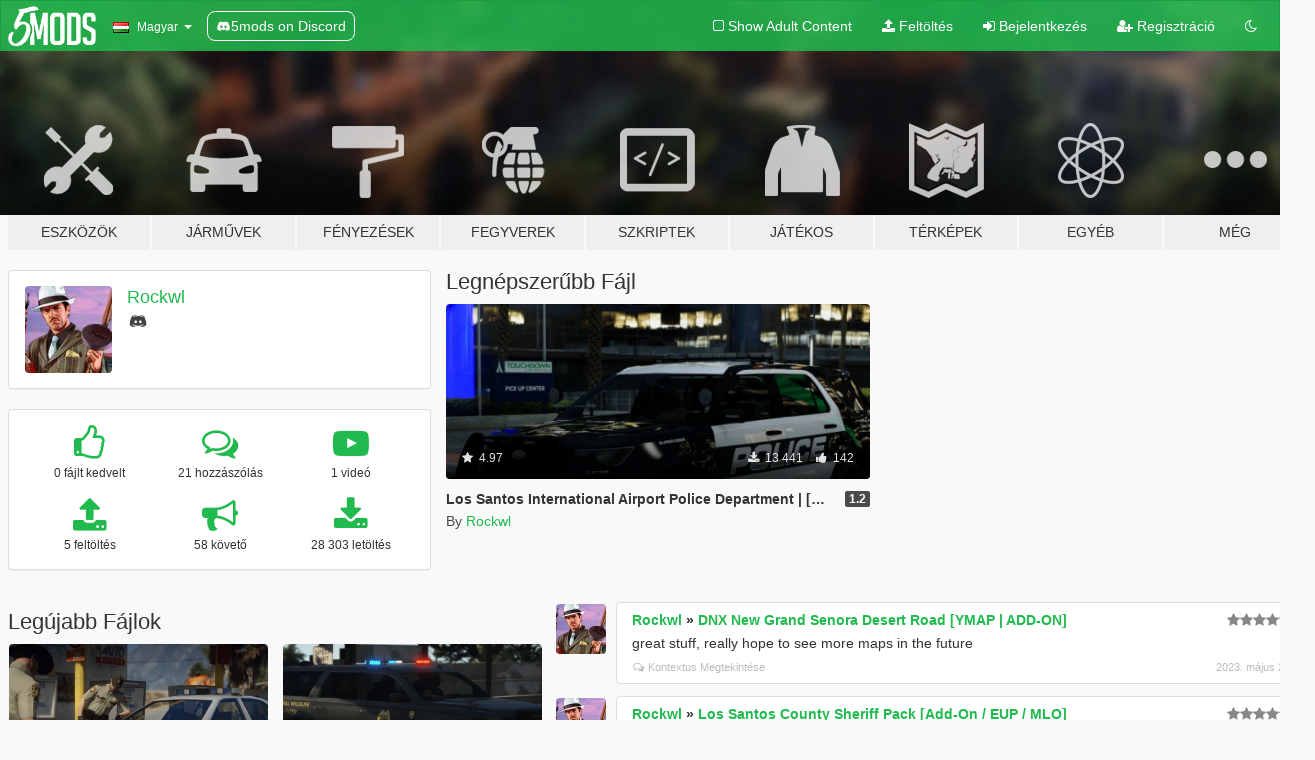

--- FILE ---
content_type: text/html; charset=utf-8
request_url: https://hu.gta5-mods.com/users/Rockwl
body_size: 9053
content:

<!DOCTYPE html>
<html lang="hu" dir="ltr">
<head>
	<title>
		GTA 5 Mod-ok Rockwl által - GTA5-Mods.com
	</title>

		<script
		  async
		  src="https://hb.vntsm.com/v4/live/vms/sites/gta5-mods.com/index.js"
        ></script>

        <script>
          self.__VM = self.__VM || [];
          self.__VM.push(function (admanager, scope) {
            scope.Config.buildPlacement((configBuilder) => {
              configBuilder.add("billboard");
              configBuilder.addDefaultOrUnique("mobile_mpu").setBreakPoint("mobile")
            }).display("top-ad");

            scope.Config.buildPlacement((configBuilder) => {
              configBuilder.add("leaderboard");
              configBuilder.addDefaultOrUnique("mobile_mpu").setBreakPoint("mobile")
            }).display("central-ad");

            scope.Config.buildPlacement((configBuilder) => {
              configBuilder.add("mpu");
              configBuilder.addDefaultOrUnique("mobile_mpu").setBreakPoint("mobile")
            }).display("side-ad");

            scope.Config.buildPlacement((configBuilder) => {
              configBuilder.add("leaderboard");
              configBuilder.addDefaultOrUnique("mpu").setBreakPoint({ mediaQuery: "max-width:1200px" })
            }).display("central-ad-2");

            scope.Config.buildPlacement((configBuilder) => {
              configBuilder.add("leaderboard");
              configBuilder.addDefaultOrUnique("mobile_mpu").setBreakPoint("mobile")
            }).display("bottom-ad");

            scope.Config.buildPlacement((configBuilder) => {
              configBuilder.add("desktop_takeover");
              configBuilder.addDefaultOrUnique("mobile_takeover").setBreakPoint("mobile")
            }).display("takeover-ad");

            scope.Config.get('mpu').display('download-ad-1');
          });
        </script>

	<meta charset="utf-8">
	<meta name="viewport" content="width=320, initial-scale=1.0, maximum-scale=1.0">
	<meta http-equiv="X-UA-Compatible" content="IE=edge">
	<meta name="msapplication-config" content="none">
	<meta name="theme-color" content="#20ba4e">
	<meta name="msapplication-navbutton-color" content="#20ba4e">
	<meta name="apple-mobile-web-app-capable" content="yes">
	<meta name="apple-mobile-web-app-status-bar-style" content="#20ba4e">
	<meta name="csrf-param" content="authenticity_token" />
<meta name="csrf-token" content="vGiwniA91vl4YTo6ukAqgZHYvZevqJd6kxwiBugMtfq/1+MnJQe3PkTL/gsJOdlZEKYpRmiNQj6KhSbT8reXvg==" />
	

	<link rel="shortcut icon" type="image/x-icon" href="https://images.gta5-mods.com/icons/favicon.png">
	<link rel="stylesheet" media="screen" href="/assets/application-7e510725ebc5c55e88a9fd87c027a2aa9e20126744fbac89762e0fd54819c399.css" />
	    <link rel="alternate" hreflang="id" href="https://id.gta5-mods.com/users/Rockwl">
    <link rel="alternate" hreflang="ms" href="https://ms.gta5-mods.com/users/Rockwl">
    <link rel="alternate" hreflang="bg" href="https://bg.gta5-mods.com/users/Rockwl">
    <link rel="alternate" hreflang="ca" href="https://ca.gta5-mods.com/users/Rockwl">
    <link rel="alternate" hreflang="cs" href="https://cs.gta5-mods.com/users/Rockwl">
    <link rel="alternate" hreflang="da" href="https://da.gta5-mods.com/users/Rockwl">
    <link rel="alternate" hreflang="de" href="https://de.gta5-mods.com/users/Rockwl">
    <link rel="alternate" hreflang="el" href="https://el.gta5-mods.com/users/Rockwl">
    <link rel="alternate" hreflang="en" href="https://www.gta5-mods.com/users/Rockwl">
    <link rel="alternate" hreflang="es" href="https://es.gta5-mods.com/users/Rockwl">
    <link rel="alternate" hreflang="fr" href="https://fr.gta5-mods.com/users/Rockwl">
    <link rel="alternate" hreflang="gl" href="https://gl.gta5-mods.com/users/Rockwl">
    <link rel="alternate" hreflang="ko" href="https://ko.gta5-mods.com/users/Rockwl">
    <link rel="alternate" hreflang="hi" href="https://hi.gta5-mods.com/users/Rockwl">
    <link rel="alternate" hreflang="it" href="https://it.gta5-mods.com/users/Rockwl">
    <link rel="alternate" hreflang="hu" href="https://hu.gta5-mods.com/users/Rockwl">
    <link rel="alternate" hreflang="mk" href="https://mk.gta5-mods.com/users/Rockwl">
    <link rel="alternate" hreflang="nl" href="https://nl.gta5-mods.com/users/Rockwl">
    <link rel="alternate" hreflang="nb" href="https://no.gta5-mods.com/users/Rockwl">
    <link rel="alternate" hreflang="pl" href="https://pl.gta5-mods.com/users/Rockwl">
    <link rel="alternate" hreflang="pt-BR" href="https://pt.gta5-mods.com/users/Rockwl">
    <link rel="alternate" hreflang="ro" href="https://ro.gta5-mods.com/users/Rockwl">
    <link rel="alternate" hreflang="ru" href="https://ru.gta5-mods.com/users/Rockwl">
    <link rel="alternate" hreflang="sl" href="https://sl.gta5-mods.com/users/Rockwl">
    <link rel="alternate" hreflang="fi" href="https://fi.gta5-mods.com/users/Rockwl">
    <link rel="alternate" hreflang="sv" href="https://sv.gta5-mods.com/users/Rockwl">
    <link rel="alternate" hreflang="vi" href="https://vi.gta5-mods.com/users/Rockwl">
    <link rel="alternate" hreflang="tr" href="https://tr.gta5-mods.com/users/Rockwl">
    <link rel="alternate" hreflang="uk" href="https://uk.gta5-mods.com/users/Rockwl">
    <link rel="alternate" hreflang="zh-CN" href="https://zh.gta5-mods.com/users/Rockwl">

  <script src="/javascripts/ads.js"></script>

		<!-- Nexus Google Tag Manager -->
		<script nonce="true">
//<![CDATA[
				window.dataLayer = window.dataLayer || [];

						window.dataLayer.push({
								login_status: 'Guest',
								user_id: undefined,
								gta5mods_id: undefined,
						});

//]]>
</script>
		<script nonce="true">
//<![CDATA[
				(function(w,d,s,l,i){w[l]=w[l]||[];w[l].push({'gtm.start':
				new Date().getTime(),event:'gtm.js'});var f=d.getElementsByTagName(s)[0],
				j=d.createElement(s),dl=l!='dataLayer'?'&l='+l:'';j.async=true;j.src=
				'https://www.googletagmanager.com/gtm.js?id='+i+dl;f.parentNode.insertBefore(j,f);
				})(window,document,'script','dataLayer','GTM-KCVF2WQ');

//]]>
</script>		<!-- End Nexus Google Tag Manager -->
</head>
<body class=" hu">
	<!-- Google Tag Manager (noscript) -->
	<noscript><iframe src="https://www.googletagmanager.com/ns.html?id=GTM-KCVF2WQ"
										height="0" width="0" style="display:none;visibility:hidden"></iframe></noscript>
	<!-- End Google Tag Manager (noscript) -->

<div id="page-cover"></div>
<div id="page-loading">
	<span class="graphic"></span>
	<span class="message">Töltés...</span>
</div>

<div id="page-cover"></div>

<nav id="main-nav" class="navbar navbar-default">
  <div class="container">
    <div class="navbar-header">
      <a class="navbar-brand" href="/"></a>

      <ul class="nav navbar-nav">
        <li id="language-dropdown" class="dropdown">
          <a href="#language" class="dropdown-toggle" data-toggle="dropdown">
            <span class="famfamfam-flag-hu icon"></span>&nbsp;
            <span class="language-name">Magyar</span>
            <span class="caret"></span>
          </a>

          <ul class="dropdown-menu dropdown-menu-with-footer">
                <li>
                  <a href="https://id.gta5-mods.com/users/Rockwl">
                    <span class="famfamfam-flag-id"></span>
                    <span class="language-name">Bahasa Indonesia</span>
                  </a>
                </li>
                <li>
                  <a href="https://ms.gta5-mods.com/users/Rockwl">
                    <span class="famfamfam-flag-my"></span>
                    <span class="language-name">Bahasa Melayu</span>
                  </a>
                </li>
                <li>
                  <a href="https://bg.gta5-mods.com/users/Rockwl">
                    <span class="famfamfam-flag-bg"></span>
                    <span class="language-name">Български</span>
                  </a>
                </li>
                <li>
                  <a href="https://ca.gta5-mods.com/users/Rockwl">
                    <span class="famfamfam-flag-catalonia"></span>
                    <span class="language-name">Català</span>
                  </a>
                </li>
                <li>
                  <a href="https://cs.gta5-mods.com/users/Rockwl">
                    <span class="famfamfam-flag-cz"></span>
                    <span class="language-name">Čeština</span>
                  </a>
                </li>
                <li>
                  <a href="https://da.gta5-mods.com/users/Rockwl">
                    <span class="famfamfam-flag-dk"></span>
                    <span class="language-name">Dansk</span>
                  </a>
                </li>
                <li>
                  <a href="https://de.gta5-mods.com/users/Rockwl">
                    <span class="famfamfam-flag-de"></span>
                    <span class="language-name">Deutsch</span>
                  </a>
                </li>
                <li>
                  <a href="https://el.gta5-mods.com/users/Rockwl">
                    <span class="famfamfam-flag-gr"></span>
                    <span class="language-name">Ελληνικά</span>
                  </a>
                </li>
                <li>
                  <a href="https://www.gta5-mods.com/users/Rockwl">
                    <span class="famfamfam-flag-gb"></span>
                    <span class="language-name">English</span>
                  </a>
                </li>
                <li>
                  <a href="https://es.gta5-mods.com/users/Rockwl">
                    <span class="famfamfam-flag-es"></span>
                    <span class="language-name">Español</span>
                  </a>
                </li>
                <li>
                  <a href="https://fr.gta5-mods.com/users/Rockwl">
                    <span class="famfamfam-flag-fr"></span>
                    <span class="language-name">Français</span>
                  </a>
                </li>
                <li>
                  <a href="https://gl.gta5-mods.com/users/Rockwl">
                    <span class="famfamfam-flag-es-gl"></span>
                    <span class="language-name">Galego</span>
                  </a>
                </li>
                <li>
                  <a href="https://ko.gta5-mods.com/users/Rockwl">
                    <span class="famfamfam-flag-kr"></span>
                    <span class="language-name">한국어</span>
                  </a>
                </li>
                <li>
                  <a href="https://hi.gta5-mods.com/users/Rockwl">
                    <span class="famfamfam-flag-in"></span>
                    <span class="language-name">हिन्दी</span>
                  </a>
                </li>
                <li>
                  <a href="https://it.gta5-mods.com/users/Rockwl">
                    <span class="famfamfam-flag-it"></span>
                    <span class="language-name">Italiano</span>
                  </a>
                </li>
                <li>
                  <a href="https://hu.gta5-mods.com/users/Rockwl">
                    <span class="famfamfam-flag-hu"></span>
                    <span class="language-name">Magyar</span>
                  </a>
                </li>
                <li>
                  <a href="https://mk.gta5-mods.com/users/Rockwl">
                    <span class="famfamfam-flag-mk"></span>
                    <span class="language-name">Македонски</span>
                  </a>
                </li>
                <li>
                  <a href="https://nl.gta5-mods.com/users/Rockwl">
                    <span class="famfamfam-flag-nl"></span>
                    <span class="language-name">Nederlands</span>
                  </a>
                </li>
                <li>
                  <a href="https://no.gta5-mods.com/users/Rockwl">
                    <span class="famfamfam-flag-no"></span>
                    <span class="language-name">Norsk</span>
                  </a>
                </li>
                <li>
                  <a href="https://pl.gta5-mods.com/users/Rockwl">
                    <span class="famfamfam-flag-pl"></span>
                    <span class="language-name">Polski</span>
                  </a>
                </li>
                <li>
                  <a href="https://pt.gta5-mods.com/users/Rockwl">
                    <span class="famfamfam-flag-br"></span>
                    <span class="language-name">Português do Brasil</span>
                  </a>
                </li>
                <li>
                  <a href="https://ro.gta5-mods.com/users/Rockwl">
                    <span class="famfamfam-flag-ro"></span>
                    <span class="language-name">Română</span>
                  </a>
                </li>
                <li>
                  <a href="https://ru.gta5-mods.com/users/Rockwl">
                    <span class="famfamfam-flag-ru"></span>
                    <span class="language-name">Русский</span>
                  </a>
                </li>
                <li>
                  <a href="https://sl.gta5-mods.com/users/Rockwl">
                    <span class="famfamfam-flag-si"></span>
                    <span class="language-name">Slovenščina</span>
                  </a>
                </li>
                <li>
                  <a href="https://fi.gta5-mods.com/users/Rockwl">
                    <span class="famfamfam-flag-fi"></span>
                    <span class="language-name">Suomi</span>
                  </a>
                </li>
                <li>
                  <a href="https://sv.gta5-mods.com/users/Rockwl">
                    <span class="famfamfam-flag-se"></span>
                    <span class="language-name">Svenska</span>
                  </a>
                </li>
                <li>
                  <a href="https://vi.gta5-mods.com/users/Rockwl">
                    <span class="famfamfam-flag-vn"></span>
                    <span class="language-name">Tiếng Việt</span>
                  </a>
                </li>
                <li>
                  <a href="https://tr.gta5-mods.com/users/Rockwl">
                    <span class="famfamfam-flag-tr"></span>
                    <span class="language-name">Türkçe</span>
                  </a>
                </li>
                <li>
                  <a href="https://uk.gta5-mods.com/users/Rockwl">
                    <span class="famfamfam-flag-ua"></span>
                    <span class="language-name">Українська</span>
                  </a>
                </li>
                <li>
                  <a href="https://zh.gta5-mods.com/users/Rockwl">
                    <span class="famfamfam-flag-cn"></span>
                    <span class="language-name">中文</span>
                  </a>
                </li>
          </ul>
        </li>
        <li class="discord-link">
          <a href="https://discord.gg/2PR7aMzD4U" target="_blank" rel="noreferrer">
            <img src="https://images.gta5-mods.com/site/discord-header.svg" height="15px" alt="">
            <span>5mods on Discord</span>
          </a>
        </li>
      </ul>
    </div>

    <ul class="nav navbar-nav navbar-right">
        <li>
          <a href="/adult_filter" title="Light mode">
              <span class="fa fa-square-o"></span>
            <span>Show Adult <span class="adult-filter__content-text">Content</span></span>
          </a>
        </li>
      <li class="hidden-xs">
        <a href="/upload">
          <span class="icon fa fa-upload"></span>
          Feltöltés
        </a>
      </li>

        <li>
          <a href="/login?r=/users/Rockwl">
            <span class="icon fa fa-sign-in"></span>
            <span class="login-text">Bejelentkezés</span>
          </a>
        </li>

        <li class="hidden-xs">
          <a href="/register?r=/users/Rockwl">
            <span class="icon fa fa-user-plus"></span>
            Regisztráció
          </a>
        </li>

        <li>
            <a href="/dark_mode" title="Dark mode">
              <span class="fa fa-moon-o"></span>
            </a>
        </li>

      <li id="search-dropdown">
        <a href="#search" class="dropdown-toggle" data-toggle="dropdown">
          <span class="fa fa-search"></span>
        </a>

        <div class="dropdown-menu">
          <div class="form-inline">
            <div class="form-group">
              <div class="input-group">
                <div class="input-group-addon"><span  class="fa fa-search"></span></div>
                <input type="text" class="form-control" placeholder="GTA 5 mod-ok keresése...">
              </div>
            </div>
            <button type="submit" class="btn btn-primary">
              Keresés
            </button>
          </div>
        </div>
      </li>
    </ul>
  </div>
</nav>

<div id="banner" class="">
  <div class="container hidden-xs">
    <div id="intro">
      <h1 class="styled">Üdvözlünk a GTA5-Mods.com-on</h1>
      <p>Válassz egyet a következő kategóriák közül, hogy megkezdhesd a böngészést a legújabb PC-s GTA 5 mod-ok között:</p>
    </div>
  </div>

  <div class="container">
    <ul id="navigation" class="clearfix hu">
        <li class="tools ">
          <a href="/tools">
            <span class="icon-category"></span>
            <span class="label-border"></span>
            <span class="label-category ">
              <span>Eszközök</span>
            </span>
          </a>
        </li>
        <li class="vehicles ">
          <a href="/vehicles">
            <span class="icon-category"></span>
            <span class="label-border"></span>
            <span class="label-category ">
              <span>Járművek</span>
            </span>
          </a>
        </li>
        <li class="paintjobs ">
          <a href="/paintjobs">
            <span class="icon-category"></span>
            <span class="label-border"></span>
            <span class="label-category ">
              <span>Fényezések</span>
            </span>
          </a>
        </li>
        <li class="weapons ">
          <a href="/weapons">
            <span class="icon-category"></span>
            <span class="label-border"></span>
            <span class="label-category ">
              <span>Fegyverek</span>
            </span>
          </a>
        </li>
        <li class="scripts ">
          <a href="/scripts">
            <span class="icon-category"></span>
            <span class="label-border"></span>
            <span class="label-category ">
              <span>Szkriptek</span>
            </span>
          </a>
        </li>
        <li class="player ">
          <a href="/player">
            <span class="icon-category"></span>
            <span class="label-border"></span>
            <span class="label-category ">
              <span>Játékos</span>
            </span>
          </a>
        </li>
        <li class="maps ">
          <a href="/maps">
            <span class="icon-category"></span>
            <span class="label-border"></span>
            <span class="label-category ">
              <span>Térképek</span>
            </span>
          </a>
        </li>
        <li class="misc ">
          <a href="/misc">
            <span class="icon-category"></span>
            <span class="label-border"></span>
            <span class="label-category ">
              <span>Egyéb</span>
            </span>
          </a>
        </li>
      <li id="more-dropdown" class="more dropdown">
        <a href="#more" class="dropdown-toggle" data-toggle="dropdown">
          <span class="icon-category"></span>
          <span class="label-border"></span>
          <span class="label-category ">
            <span>Még</span>
          </span>
        </a>

        <ul class="dropdown-menu pull-right">
          <li>
            <a href="http://www.gta5cheats.com" target="_blank">
              <span class="fa fa-external-link"></span>
              GTA 5 Cheats
            </a>
          </li>
        </ul>
      </li>
    </ul>
  </div>
</div>

<div id="content">
  
<div id="profile" data-user-id="1284882">
  <div class="container">


        <div class="row">
          <div class="col-sm-6 col-md-4">
            <div class="user-panel panel panel-default">
              <div class="panel-body">
                <div class="row">
                  <div class="col-xs-3">
                    <a href="/users/Rockwl">
                      <img class="img-responsive" src="https://img.gta5-mods.com/q75-w100-h100-cfill/avatars/presets/gtav76.jpg" alt="Gtav76" />
                    </a>
                  </div>
                  <div class="col-xs-9">
                    <a class="username" href="/users/Rockwl">Rockwl</a>

                        <br/>

                            <div class="user-social">
                              










<a title="Discord Server" target="_blank" href="https://discord.gg/thelorecorner"><span class="fa fa-discord size-30"></span></a>

                            </div>


                            



                  </div>
                </div>
              </div>
            </div>

              <div class="panel panel-default" dir="auto">
                <div class="panel-body">
                    <div class="user-stats">
                      <div class="row">
                        <div class="col-xs-4">
                          <span class="stat-icon fa fa-thumbs-o-up"></span>
                          <span class="stat-label">
                            0 fájlt kedvelt
                          </span>
                        </div>
                        <div class="col-xs-4">
                          <span class="stat-icon fa fa-comments-o"></span>
                          <span class="stat-label">
                            21 hozzászólás
                          </span>
                        </div>
                        <div class="col-xs-4">
                          <span class="stat-icon fa fa-youtube-play"></span>
                          <span class="stat-label">
                            1 videó
                          </span>
                        </div>
                      </div>

                      <div class="row">
                        <div class="col-xs-4">
                          <span class="stat-icon fa fa-upload"></span>
                          <span class="stat-label">
                            5 feltöltés
                          </span>
                        </div>
                        <div class="col-xs-4">
                          <span class="stat-icon fa fa-bullhorn"></span>
                          <span class="stat-label">
                            58 követő
                          </span>
                        </div>
                          <div class="col-xs-4">
                            <span class="stat-icon fa fa-download"></span>
                            <span class="stat-label">
                              28 303 letöltés
                            </span>
                          </div>
                      </div>
                    </div>
                </div>
              </div>
          </div>

            <div class="col-sm-6 col-md-4 file-list">
              <h3 class="no-margin-top">Legnépszerűbb Fájl</h3>
              
<div class="file-list-obj">
  <a href="/vehicles/los-santos-international-airport-police-department-dlc-add-on-non-els-dls" title="Los Santos International Airport Police Department | [Add-On | DLS]" class="preview empty">

    <img title="Los Santos International Airport Police Department | [Add-On | DLS]" class="img-responsive" alt="Los Santos International Airport Police Department | [Add-On | DLS]" src="https://img.gta5-mods.com/q75-w500-h333-cfill/images/los-santos-international-airport-police-department-dlc-add-on-non-els-dls/69f6be-GTA5_2022_09_09_22_35_53_539-min.png" />

      <ul class="categories">
            <li>Add-On</li>
            <li>Autó</li>
            <li>Motor</li>
            <li>Sűrgősségi</li>
            <li>Vanilla Szerkesztés</li>
            <li>Lore Friendly</li>
      </ul>

      <div class="stats">
        <div>
            <span title="4.97 star rating">
              <span class="fa fa-star"></span> 4.97
            </span>
        </div>
        <div>
          <span title="13 441 Letöltés">
            <span class="fa fa-download"></span> 13 441
          </span>
          <span class="stats-likes" title="142 Tetszik">
            <span class="fa fa-thumbs-up"></span> 142
          </span>
        </div>
      </div>

  </a>
  <div class="details">
    <div class="top">
      <div class="name">
        <a href="/vehicles/los-santos-international-airport-police-department-dlc-add-on-non-els-dls" title="Los Santos International Airport Police Department | [Add-On | DLS]">
          <span dir="ltr">Los Santos International Airport Police Department | [Add-On | DLS]</span>
        </a>
      </div>
        <div class="version" dir="ltr" title="1.2">1.2</div>
    </div>
    <div class="bottom">
      <span class="bottom-by">By</span> <a href="/users/Rockwl" title="Rockwl">Rockwl</a>
    </div>
  </div>
</div>
            </div>
        </div>

            <div class="row">
                  <div class="file-list col-sm-5">
                    <div class="row-heading">
                      <h3 class="latest-files">
                        Legújabb Fájlok
                      </h3>
                    </div>

                        <div class="row">
                            <div class="col-xs-6 col-sm-12 col-md-6">
                              
<div class="file-list-obj">
  <a href="/vehicles/majestic-county-sheriff-s-office-minipack-add-on-non-els" title="Majestic County Sheriff's Office Minipack [Add-On]" class="preview empty">

    <img title="Majestic County Sheriff's Office Minipack [Add-On]" class="img-responsive" alt="Majestic County Sheriff's Office Minipack [Add-On]" src="https://img.gta5-mods.com/q75-w500-h333-cfill/images/majestic-county-sheriff-s-office-minipack-add-on-non-els/0f7782-GTA5_2023-01-21_03-32-05-min.png" />

      <ul class="categories">
            <li>Add-On</li>
            <li>Autó</li>
            <li>Sűrgősségi</li>
            <li>Vanilla Szerkesztés</li>
            <li>Lore Friendly</li>
      </ul>

      <div class="stats">
        <div>
            <span title="5.0 star rating">
              <span class="fa fa-star"></span> 5.0
            </span>
        </div>
        <div>
          <span title="1 978 Letöltés">
            <span class="fa fa-download"></span> 1 978
          </span>
          <span class="stats-likes" title="65 Tetszik">
            <span class="fa fa-thumbs-up"></span> 65
          </span>
        </div>
      </div>

  </a>
  <div class="details">
    <div class="top">
      <div class="name">
        <a href="/vehicles/majestic-county-sheriff-s-office-minipack-add-on-non-els" title="Majestic County Sheriff's Office Minipack [Add-On]">
          <span dir="ltr">Majestic County Sheriff's Office Minipack [Add-On]</span>
        </a>
      </div>
        <div class="version" dir="ltr" title="1.0">1.0</div>
    </div>
    <div class="bottom">
      <span class="bottom-by">By</span> <a href="/users/Rockwl" title="Rockwl">Rockwl</a>
    </div>
  </div>
</div>
                            </div>
                            <div class="col-xs-6 col-sm-12 col-md-6">
                              
<div class="file-list-obj">
  <a href="/vehicles/us-fish-wildlife-commission-minipack-add-on-non-els" title="US Fish & Wildlife Commission Minipack [Add-On | Non-ELS]" class="preview empty">

    <img title="US Fish & Wildlife Commission Minipack [Add-On | Non-ELS]" class="img-responsive" alt="US Fish & Wildlife Commission Minipack [Add-On | Non-ELS]" src="https://img.gta5-mods.com/q75-w500-h333-cfill/images/us-fish-wildlife-commission-minipack-add-on-non-els/7237f4-fwc7-min.png" />

      <ul class="categories">
            <li>Add-On</li>
            <li>Autó</li>
            <li>Vanilla Szerkesztés</li>
      </ul>

      <div class="stats">
        <div>
            <span title="5.0 star rating">
              <span class="fa fa-star"></span> 5.0
            </span>
        </div>
        <div>
          <span title="3 936 Letöltés">
            <span class="fa fa-download"></span> 3 936
          </span>
          <span class="stats-likes" title="70 Tetszik">
            <span class="fa fa-thumbs-up"></span> 70
          </span>
        </div>
      </div>

  </a>
  <div class="details">
    <div class="top">
      <div class="name">
        <a href="/vehicles/us-fish-wildlife-commission-minipack-add-on-non-els" title="US Fish & Wildlife Commission Minipack [Add-On | Non-ELS]">
          <span dir="ltr">US Fish & Wildlife Commission Minipack [Add-On | Non-ELS]</span>
        </a>
      </div>
    </div>
    <div class="bottom">
      <span class="bottom-by">By</span> <a href="/users/Rockwl" title="Rockwl">Rockwl</a>
    </div>
  </div>
</div>
                            </div>
                        </div>
                        <div class="row">
                            <div class="col-xs-6 col-sm-12 col-md-6">
                              
<div class="file-list-obj">
  <a href="/vehicles/weazel-news-storm-command-alamo-ii-add-on" title="Weazel News Storm Command Alamo II [Add-On]" class="preview empty">

    <img title="Weazel News Storm Command Alamo II [Add-On]" class="img-responsive" alt="Weazel News Storm Command Alamo II [Add-On]" src="https://img.gta5-mods.com/q75-w500-h333-cfill/images/weazel-news-storm-command-alamo-ii-add-on/173d04-EVE-20230110220720.125-min.png" />

      <ul class="categories">
            <li>Add-On</li>
            <li>Autó</li>
            <li>Vanilla Szerkesztés</li>
            <li>Lore Friendly</li>
      </ul>

      <div class="stats">
        <div>
            <span title="5.0 star rating">
              <span class="fa fa-star"></span> 5.0
            </span>
        </div>
        <div>
          <span title="4 924 Letöltés">
            <span class="fa fa-download"></span> 4 924
          </span>
          <span class="stats-likes" title="103 Tetszik">
            <span class="fa fa-thumbs-up"></span> 103
          </span>
        </div>
      </div>

  </a>
  <div class="details">
    <div class="top">
      <div class="name">
        <a href="/vehicles/weazel-news-storm-command-alamo-ii-add-on" title="Weazel News Storm Command Alamo II [Add-On]">
          <span dir="ltr">Weazel News Storm Command Alamo II [Add-On]</span>
        </a>
      </div>
        <div class="version" dir="ltr" title="1,0">1,0</div>
    </div>
    <div class="bottom">
      <span class="bottom-by">By</span> <a href="/users/Rockwl" title="Rockwl">Rockwl</a>
    </div>
  </div>
</div>
                            </div>
                            <div class="col-xs-6 col-sm-12 col-md-6">
                              
<div class="file-list-obj">
  <a href="/vehicles/gold-coast-public-safety-add-on-dls" title="Gold Coast Public Safety [Add-On | DLS]" class="preview empty">

    <img title="Gold Coast Public Safety [Add-On | DLS]" class="img-responsive" alt="Gold Coast Public Safety [Add-On | DLS]" src="https://img.gta5-mods.com/q75-w500-h333-cfill/images/gold-coast-public-safety-add-on-dls/532055-gcps10-min.png" />

      <ul class="categories">
            <li>Add-On</li>
            <li>Autó</li>
            <li>Sűrgősségi</li>
            <li>Vanilla Szerkesztés</li>
            <li>Lore Friendly</li>
      </ul>

      <div class="stats">
        <div>
            <span title="4.96 star rating">
              <span class="fa fa-star"></span> 4.96
            </span>
        </div>
        <div>
          <span title="4 024 Letöltés">
            <span class="fa fa-download"></span> 4 024
          </span>
          <span class="stats-likes" title="83 Tetszik">
            <span class="fa fa-thumbs-up"></span> 83
          </span>
        </div>
      </div>

  </a>
  <div class="details">
    <div class="top">
      <div class="name">
        <a href="/vehicles/gold-coast-public-safety-add-on-dls" title="Gold Coast Public Safety [Add-On | DLS]">
          <span dir="ltr">Gold Coast Public Safety [Add-On | DLS]</span>
        </a>
      </div>
        <div class="version" dir="ltr" title="2.0">2.0</div>
    </div>
    <div class="bottom">
      <span class="bottom-by">By</span> <a href="/users/Rockwl" title="Rockwl">Rockwl</a>
    </div>
  </div>
</div>
                            </div>
                        </div>
                        <div class="row">
                            <div class="col-xs-6 col-sm-12 col-md-6">
                              
<div class="file-list-obj">
  <a href="/vehicles/los-santos-international-airport-police-department-dlc-add-on-non-els-dls" title="Los Santos International Airport Police Department | [Add-On | DLS]" class="preview empty">

    <img title="Los Santos International Airport Police Department | [Add-On | DLS]" class="img-responsive" alt="Los Santos International Airport Police Department | [Add-On | DLS]" src="https://img.gta5-mods.com/q75-w500-h333-cfill/images/los-santos-international-airport-police-department-dlc-add-on-non-els-dls/69f6be-GTA5_2022_09_09_22_35_53_539-min.png" />

      <ul class="categories">
            <li>Add-On</li>
            <li>Autó</li>
            <li>Motor</li>
            <li>Sűrgősségi</li>
            <li>Vanilla Szerkesztés</li>
            <li>Lore Friendly</li>
      </ul>

      <div class="stats">
        <div>
            <span title="4.97 star rating">
              <span class="fa fa-star"></span> 4.97
            </span>
        </div>
        <div>
          <span title="13 441 Letöltés">
            <span class="fa fa-download"></span> 13 441
          </span>
          <span class="stats-likes" title="142 Tetszik">
            <span class="fa fa-thumbs-up"></span> 142
          </span>
        </div>
      </div>

  </a>
  <div class="details">
    <div class="top">
      <div class="name">
        <a href="/vehicles/los-santos-international-airport-police-department-dlc-add-on-non-els-dls" title="Los Santos International Airport Police Department | [Add-On | DLS]">
          <span dir="ltr">Los Santos International Airport Police Department | [Add-On | DLS]</span>
        </a>
      </div>
        <div class="version" dir="ltr" title="1.2">1.2</div>
    </div>
    <div class="bottom">
      <span class="bottom-by">By</span> <a href="/users/Rockwl" title="Rockwl">Rockwl</a>
    </div>
  </div>
</div>
                            </div>
                        </div>
                  </div>

                  <div id="comments" class="col-sm-7">
                    <ul class="media-list comments-list" style="display: block;">
                      
    <li id="comment-2152609" class="comment media " data-comment-id="2152609" data-username="Rockwl" data-mentions="[]">
      <div class="media-left">
        <a href="/users/Rockwl"><img class="media-object" src="https://img.gta5-mods.com/q75-w100-h100-cfill/avatars/presets/gtav76.jpg" alt="Gtav76" /></a>
      </div>
      <div class="media-body">
        <div class="panel panel-default">
          <div class="panel-body">
            <div class="media-heading clearfix">
              <div class="pull-left flip" dir="auto">
                <a href="/users/Rockwl">Rockwl</a>
                    &raquo;
                    <a href="/maps/dnx-new-grand-senora-desert-road">DNX New Grand Senora Desert Road [YMAP | ADD-ON]</a>
              </div>
              <div class="pull-right flip">
                

                <span class="comment-rating" data-rating="5.0"></span>
              </div>
            </div>

            <div class="comment-text " dir="auto"><p>great stuff, really hope to see more maps in the future</p></div>

            <div class="media-details clearfix">
              <div class="row">
                <div class="col-md-8 text-left flip">

                    <a class="inline-icon-text" href="/maps/dnx-new-grand-senora-desert-road#comment-2152609"><span class="fa fa-comments-o"></span>Kontextus Megtekintése</a>

                  

                  
                </div>
                <div class="col-md-4 text-right flip" title="2023. máj. 21., 02:58">2023. május 21.</div>
              </div>
            </div>
          </div>
        </div>
      </div>
    </li>

    <li id="comment-2120047" class="comment media " data-comment-id="2120047" data-username="Rockwl" data-mentions="[&quot;Yannerrins&quot;]">
      <div class="media-left">
        <a href="/users/Rockwl"><img class="media-object" src="https://img.gta5-mods.com/q75-w100-h100-cfill/avatars/presets/gtav76.jpg" alt="Gtav76" /></a>
      </div>
      <div class="media-body">
        <div class="panel panel-default">
          <div class="panel-body">
            <div class="media-heading clearfix">
              <div class="pull-left flip" dir="auto">
                <a href="/users/Rockwl">Rockwl</a>
                    &raquo;
                    <a href="/vehicles/non-els-add-on-mlo-eup-los-santos-county-sheriff-pack">Los Santos County Sheriff Pack [Add-On / EUP / MLO]</a>
              </div>
              <div class="pull-right flip">
                

                <span class="comment-rating" data-rating="5.0"></span>
              </div>
            </div>

            <div class="comment-text " dir="auto"><p><a class="mention" href="/users/Yannerrins">@Yannerrins</a> dawg nobody cares what you think lore is, they&#39;re good high-quality models and a lot of time was put into this pack. </p></div>

            <div class="media-details clearfix">
              <div class="row">
                <div class="col-md-8 text-left flip">

                    <a class="inline-icon-text" href="/vehicles/non-els-add-on-mlo-eup-los-santos-county-sheriff-pack#comment-2120047"><span class="fa fa-comments-o"></span>Kontextus Megtekintése</a>

                  

                  
                </div>
                <div class="col-md-4 text-right flip" title="2023. febr.  4., 10:43">2023. február  4.</div>
              </div>
            </div>
          </div>
        </div>
      </div>
    </li>

    <li id="comment-2117151" class="comment media " data-comment-id="2117151" data-username="Rockwl" data-mentions="[&quot;soda747&quot;]">
      <div class="media-left">
        <a href="/users/Rockwl"><img class="media-object" src="https://img.gta5-mods.com/q75-w100-h100-cfill/avatars/presets/gtav76.jpg" alt="Gtav76" /></a>
      </div>
      <div class="media-body">
        <div class="panel panel-default">
          <div class="panel-body">
            <div class="media-heading clearfix">
              <div class="pull-left flip" dir="auto">
                <a href="/users/Rockwl">Rockwl</a>
                    &raquo;
                    <a href="/vehicles/majestic-county-sheriff-s-office-minipack-add-on-non-els">Majestic County Sheriff&#39;s Office Minipack [Add-On] </a>
              </div>
              <div class="pull-right flip">
                

                
              </div>
            </div>

            <div class="comment-text " dir="auto"><p><a class="mention" href="/users/soda747">@soda747</a> Currently a new version is in the works, that will include blaine county police, los santos police, and los santos county sheriff. All being based on departments from the show.</p></div>

            <div class="media-details clearfix">
              <div class="row">
                <div class="col-md-8 text-left flip">

                    <a class="inline-icon-text" href="/vehicles/majestic-county-sheriff-s-office-minipack-add-on-non-els#comment-2117151"><span class="fa fa-comments-o"></span>Kontextus Megtekintése</a>

                  

                  
                </div>
                <div class="col-md-4 text-right flip" title="2023. jan. 24., 17:16">2023. január 24.</div>
              </div>
            </div>
          </div>
        </div>
      </div>
    </li>

    <li id="comment-2116779" class="comment media " data-comment-id="2116779" data-username="Rockwl" data-mentions="[&quot;Anthronia&quot;]">
      <div class="media-left">
        <a href="/users/Rockwl"><img class="media-object" src="https://img.gta5-mods.com/q75-w100-h100-cfill/avatars/presets/gtav76.jpg" alt="Gtav76" /></a>
      </div>
      <div class="media-body">
        <div class="panel panel-default">
          <div class="panel-body">
            <div class="media-heading clearfix">
              <div class="pull-left flip" dir="auto">
                <a href="/users/Rockwl">Rockwl</a>
                    &raquo;
                    <a href="/vehicles/majestic-county-sheriff-s-office-minipack-add-on-non-els">Majestic County Sheriff&#39;s Office Minipack [Add-On] </a>
              </div>
              <div class="pull-right flip">
                

                
              </div>
            </div>

            <div class="comment-text " dir="auto"><p><a class="mention" href="/users/Anthronia">@Anthronia</a> no..... its based off the walking dead king county sheriff&#39;s office....</p></div>

            <div class="media-details clearfix">
              <div class="row">
                <div class="col-md-8 text-left flip">

                    <a class="inline-icon-text" href="/vehicles/majestic-county-sheriff-s-office-minipack-add-on-non-els#comment-2116779"><span class="fa fa-comments-o"></span>Kontextus Megtekintése</a>

                  

                  
                </div>
                <div class="col-md-4 text-right flip" title="2023. jan. 23., 12:25">2023. január 23.</div>
              </div>
            </div>
          </div>
        </div>
      </div>
    </li>

    <li id="comment-2113435" class="comment media " data-comment-id="2113435" data-username="Rockwl" data-mentions="[&quot;ghostattaque&quot;]">
      <div class="media-left">
        <a href="/users/Rockwl"><img class="media-object" src="https://img.gta5-mods.com/q75-w100-h100-cfill/avatars/presets/gtav76.jpg" alt="Gtav76" /></a>
      </div>
      <div class="media-body">
        <div class="panel panel-default">
          <div class="panel-body">
            <div class="media-heading clearfix">
              <div class="pull-left flip" dir="auto">
                <a href="/users/Rockwl">Rockwl</a>
                    &raquo;
                    <a href="/vehicles/los-santos-international-airport-police-department-dlc-add-on-non-els-dls">Los Santos International Airport Police Department | [Add-On | DLS] </a>
              </div>
              <div class="pull-right flip">
                

                
              </div>
            </div>

            <div class="comment-text " dir="auto"><p><a class="mention" href="/users/ghostattaque">@ghostattaque</a> oh there is none in the pack, its just a livery for JM’s existing pack</p></div>

            <div class="media-details clearfix">
              <div class="row">
                <div class="col-md-8 text-left flip">

                    <a class="inline-icon-text" href="/vehicles/los-santos-international-airport-police-department-dlc-add-on-non-els-dls#comment-2113435"><span class="fa fa-comments-o"></span>Kontextus Megtekintése</a>

                  

                  
                </div>
                <div class="col-md-4 text-right flip" title="2023. jan. 10., 23:31">2023. január 10.</div>
              </div>
            </div>
          </div>
        </div>
      </div>
    </li>

    <li id="comment-2113434" class="comment media " data-comment-id="2113434" data-username="Rockwl" data-mentions="[&quot;Joseyarley&quot;]">
      <div class="media-left">
        <a href="/users/Rockwl"><img class="media-object" src="https://img.gta5-mods.com/q75-w100-h100-cfill/avatars/presets/gtav76.jpg" alt="Gtav76" /></a>
      </div>
      <div class="media-body">
        <div class="panel panel-default">
          <div class="panel-body">
            <div class="media-heading clearfix">
              <div class="pull-left flip" dir="auto">
                <a href="/users/Rockwl">Rockwl</a>
                    &raquo;
                    <a href="/vehicles/weazel-news-storm-command-alamo-ii-add-on">Weazel News Storm Command Alamo II [Add-On]</a>
              </div>
              <div class="pull-right flip">
                

                
              </div>
            </div>

            <div class="comment-text " dir="auto"><p><a class="mention" href="/users/Joseyarley">@Joseyarley</a> its mostly just by using other peoples packs as your own template, but there may be a tool for it somewhere out there</p></div>

            <div class="media-details clearfix">
              <div class="row">
                <div class="col-md-8 text-left flip">

                    <a class="inline-icon-text" href="/vehicles/weazel-news-storm-command-alamo-ii-add-on#comment-2113434"><span class="fa fa-comments-o"></span>Kontextus Megtekintése</a>

                  

                  
                </div>
                <div class="col-md-4 text-right flip" title="2023. jan. 10., 23:30">2023. január 10.</div>
              </div>
            </div>
          </div>
        </div>
      </div>
    </li>

    <li id="comment-2113433" class="comment media " data-comment-id="2113433" data-username="Rockwl" data-mentions="[&quot;Redragoon&quot;]">
      <div class="media-left">
        <a href="/users/Rockwl"><img class="media-object" src="https://img.gta5-mods.com/q75-w100-h100-cfill/avatars/presets/gtav76.jpg" alt="Gtav76" /></a>
      </div>
      <div class="media-body">
        <div class="panel panel-default">
          <div class="panel-body">
            <div class="media-heading clearfix">
              <div class="pull-left flip" dir="auto">
                <a href="/users/Rockwl">Rockwl</a>
                    &raquo;
                    <a href="/vehicles/weazel-news-storm-command-alamo-ii-add-on">Weazel News Storm Command Alamo II [Add-On]</a>
              </div>
              <div class="pull-right flip">
                

                
              </div>
            </div>

            <div class="comment-text " dir="auto"><p><a class="mention" href="/users/Redragoon">@Redragoon</a> with a trainer, open bomb bay doors</p></div>

            <div class="media-details clearfix">
              <div class="row">
                <div class="col-md-8 text-left flip">

                    <a class="inline-icon-text" href="/vehicles/weazel-news-storm-command-alamo-ii-add-on#comment-2113433"><span class="fa fa-comments-o"></span>Kontextus Megtekintése</a>

                  

                  
                </div>
                <div class="col-md-4 text-right flip" title="2023. jan. 10., 23:29">2023. január 10.</div>
              </div>
            </div>
          </div>
        </div>
      </div>
    </li>

    <li id="comment-2113302" class="comment media " data-comment-id="2113302" data-username="Rockwl" data-mentions="[&quot;ghostattaque&quot;]">
      <div class="media-left">
        <a href="/users/Rockwl"><img class="media-object" src="https://img.gta5-mods.com/q75-w100-h100-cfill/avatars/presets/gtav76.jpg" alt="Gtav76" /></a>
      </div>
      <div class="media-body">
        <div class="panel panel-default">
          <div class="panel-body">
            <div class="media-heading clearfix">
              <div class="pull-left flip" dir="auto">
                <a href="/users/Rockwl">Rockwl</a>
                    &raquo;
                    <a href="/vehicles/los-santos-international-airport-police-department-dlc-add-on-non-els-dls">Los Santos International Airport Police Department | [Add-On | DLS] </a>
              </div>
              <div class="pull-right flip">
                

                
              </div>
            </div>

            <div class="comment-text " dir="auto"><p><a class="mention" href="/users/ghostattaque">@ghostattaque</a> Its under optionals in the folder &quot;Maatecat livery&quot;</p></div>

            <div class="media-details clearfix">
              <div class="row">
                <div class="col-md-8 text-left flip">

                    <a class="inline-icon-text" href="/vehicles/los-santos-international-airport-police-department-dlc-add-on-non-els-dls#comment-2113302"><span class="fa fa-comments-o"></span>Kontextus Megtekintése</a>

                  

                  
                </div>
                <div class="col-md-4 text-right flip" title="2023. jan. 10., 13:25">2023. január 10.</div>
              </div>
            </div>
          </div>
        </div>
      </div>
    </li>

    <li id="comment-2108219" class="comment media " data-comment-id="2108219" data-username="Rockwl" data-mentions="[]">
      <div class="media-left">
        <a href="/users/Rockwl"><img class="media-object" src="https://img.gta5-mods.com/q75-w100-h100-cfill/avatars/presets/gtav76.jpg" alt="Gtav76" /></a>
      </div>
      <div class="media-body">
        <div class="panel panel-default">
          <div class="panel-body">
            <div class="media-heading clearfix">
              <div class="pull-left flip" dir="auto">
                <a href="/users/Rockwl">Rockwl</a>
                    &raquo;
                    <a href="/vehicles/acadia-police-pack-addon-dls-eup-ssla-2">Acadia Police Pack [Addon, DLS, EUP, SSLA 2]</a>
              </div>
              <div class="pull-right flip">
                

                <span class="comment-rating" data-rating="5.0"></span>
              </div>
            </div>

            <div class="comment-text " dir="auto"><p>yes</p></div>

            <div class="media-details clearfix">
              <div class="row">
                <div class="col-md-8 text-left flip">

                    <a class="inline-icon-text" href="/vehicles/acadia-police-pack-addon-dls-eup-ssla-2#comment-2108219"><span class="fa fa-comments-o"></span>Kontextus Megtekintése</a>

                  

                  
                </div>
                <div class="col-md-4 text-right flip" title="2022. dec. 25., 23:34">2022. december 25.</div>
              </div>
            </div>
          </div>
        </div>
      </div>
    </li>

    <li id="comment-2090303" class="comment media " data-comment-id="2090303" data-username="Rockwl" data-mentions="[&quot;947614b&quot;]">
      <div class="media-left">
        <a href="/users/Rockwl"><img class="media-object" src="https://img.gta5-mods.com/q75-w100-h100-cfill/avatars/presets/gtav76.jpg" alt="Gtav76" /></a>
      </div>
      <div class="media-body">
        <div class="panel panel-default">
          <div class="panel-body">
            <div class="media-heading clearfix">
              <div class="pull-left flip" dir="auto">
                <a href="/users/Rockwl">Rockwl</a>
                    &raquo;
                    <a href="/vehicles/gold-coast-public-safety-add-on-dls">Gold Coast Public Safety [Add-On | DLS]</a>
              </div>
              <div class="pull-right flip">
                

                
              </div>
            </div>

            <div class="comment-text " dir="auto"><p><a class="mention" href="/users/947614b">@947614b</a> no sorry theres probably about 50 people already making LSPD packs, not my mojo either sorry</p></div>

            <div class="media-details clearfix">
              <div class="row">
                <div class="col-md-8 text-left flip">

                    <a class="inline-icon-text" href="/vehicles/gold-coast-public-safety-add-on-dls#comment-2090303"><span class="fa fa-comments-o"></span>Kontextus Megtekintése</a>

                  

                  
                </div>
                <div class="col-md-4 text-right flip" title="2022. okt. 28., 02:00">2022. október 28.</div>
              </div>
            </div>
          </div>
        </div>
      </div>
    </li>

                    </ul>
                  </div>
            </div>

  </div>
</div>
</div>
<div id="footer">
  <div class="container">

    <div class="row">

      <div class="col-sm-4 col-md-4">

        <a href="/users/Slim Trashman" class="staff">Designed in Alderney</a><br/>
        <a href="/users/rappo" class="staff">Made in Los Santos</a>

      </div>

      <div class="col-sm-8 col-md-8 hidden-xs">

        <div class="col-md-4 hidden-sm hidden-xs">
          <ul>
            <li>
              <a href="/tools">GTA 5 Mod Készítő Eszközök</a>
            </li>
            <li>
              <a href="/vehicles">GTA 5 Jármű Mod-ok</a>
            </li>
            <li>
              <a href="/paintjobs">GTA 5 Járműfényezési Modok</a>
            </li>
            <li>
              <a href="/weapons">GTA 5 Fegyver Mod-ok</a>
            </li>
            <li>
              <a href="/scripts">GTA 5 Szkript Mod-ok</a>
            </li>
            <li>
              <a href="/player">GTA 5 Játékos Mod-ok</a>
            </li>
            <li>
              <a href="/maps">GTA 5 Térkép Mod-ok</a>
            </li>
            <li>
              <a href="/misc">GTA 5 Egyéb Mod-ok</a>
            </li>
          </ul>
        </div>

        <div class="col-sm-4 col-md-4 hidden-xs">
          <ul>
            <li>
              <a href="/all">Legújabb Fájlok</a>
            </li>
            <li>
              <a href="/all/tags/featured">Kiemelt Modok</a>
            </li>
            <li>
              <a href="/all/most-liked">Legkedveltebb Modok</a>
            </li>
            <li>
              <a href="/all/most-downloaded">Legtöbbször Letöltött Modok</a>
            </li>
            <li>
              <a href="/all/highest-rated">Magasan Értékelt Fájlok</a>
            </li>
            <li>
              <a href="/leaderboard">GTA5-Mods.com Ranglista</a>
            </li>
          </ul>
        </div>

        <div class="col-sm-4 col-md-4">
          <ul>
            <li>
              <a href="/contact">
                Kapcsolat
              </a>
            </li>
            <li>
              <a href="/privacy">
                Adatvédelmi Irányelvek
              </a>
            </li>
            <li>
              <a href="/terms">
                Felhasználási Feltételek
              </a>
            </li>
            <li>
              <a href="https://www.cognitoforms.com/NexusMods/_5ModsDMCAForm">
                DMCA
              </a>
            </li>
            <li>
              <a href="https://www.twitter.com/5mods" class="social" target="_blank" rel="noreferrer" title="@5mods a Twitter-en">
                <span class="fa fa-twitter-square"></span>
                @5mods a Twitter-en
              </a>
            </li>
            <li>
              <a href="https://www.facebook.com/5mods" class="social" target="_blank" rel="noreferrer" title="5mods a Facebook-on">
                <span class="fa fa-facebook-official"></span>
                5mods a Facebook-on
              </a>
            </li>
            <li>
              <a href="https://discord.gg/2PR7aMzD4U" class="social" target="_blank" rel="noreferrer" title="5mods on Discord">
                <img src="https://images.gta5-mods.com/site/discord-footer.svg#discord" height="15px" alt="">
                5mods on Discord
              </a>
            </li>
          </ul>
        </div>

      </div>

    </div>
  </div>
</div>

<script src="/assets/i18n-df0d92353b403d0e94d1a4f346ded6a37d72d69e9a14f2caa6d80e755877da17.js"></script>
<script src="/assets/translations-a23fafd59dbdbfa99c7d1d49b61f0ece1d1aff5b9b63d693ca14bfa61420d77c.js"></script>
<script type="text/javascript">
		I18n.defaultLocale = 'en';
		I18n.locale = 'hu';
		I18n.fallbacks = true;

		var GTA5M = {User: {authenticated: false}};
</script>
<script src="/assets/application-d3801923323270dc3fae1f7909466e8a12eaf0dc3b846aa57c43fa1873fe9d56.js"></script>
  <script src="https://apis.google.com/js/platform.js" xmlns="http://www.w3.org/1999/html"></script>
            <script type="application/ld+json">
            {
              "@context": "http://schema.org",
              "@type": "Person",
              "name": "Rockwl"
            }
            </script>


<!-- Quantcast Tag -->
<script type="text/javascript">
		var _qevents = _qevents || [];
		(function () {
				var elem = document.createElement('script');
				elem.src = (document.location.protocol == "https:" ? "https://secure" : "http://edge") + ".quantserve.com/quant.js";
				elem.async = true;
				elem.type = "text/javascript";
				var scpt = document.getElementsByTagName('script')[0];
				scpt.parentNode.insertBefore(elem, scpt);
		})();
		_qevents.push({
				qacct: "p-bcgV-fdjlWlQo"
		});
</script>
<noscript>
	<div style="display:none;">
		<img src="//pixel.quantserve.com/pixel/p-bcgV-fdjlWlQo.gif" border="0" height="1" width="1" alt="Quantcast"/>
	</div>
</noscript>
<!-- End Quantcast tag -->

<!-- Ad Blocker Checks -->
<script type="application/javascript">
    (function () {
        console.log("ABD: ", window.AdvertStatus);
        if (window.AdvertStatus === undefined) {
            var container = document.createElement('div');
            container.classList.add('container');

            var div = document.createElement('div');
            div.classList.add('alert', 'alert-warning');
            div.innerText = "Ad-blockers can cause errors with the image upload service, please consider turning them off if you have issues.";
            container.appendChild(div);

            var upload = document.getElementById('upload');
            if (upload) {
                upload.insertBefore(container, upload.firstChild);
            }
        }
    })();
</script>



<div class="js-paloma-hook" data-id="1769115262965">
  <script type="text/javascript">
    (function(){
      // Do not continue if Paloma not found.
      if (window['Paloma'] === undefined) {
        return true;
      }

      Paloma.env = 'production';

      // Remove any callback details if any
      $('.js-paloma-hook[data-id!=' + 1769115262965 + ']').remove();

      var request = {"resource":"User","action":"profile","params":{}};

      Paloma.engine.setRequest({
        id: "1769115262965",
        resource: request['resource'],
        action: request['action'],
        params: request['params']});
    })();
  </script>
</div>
</body>
</html>
